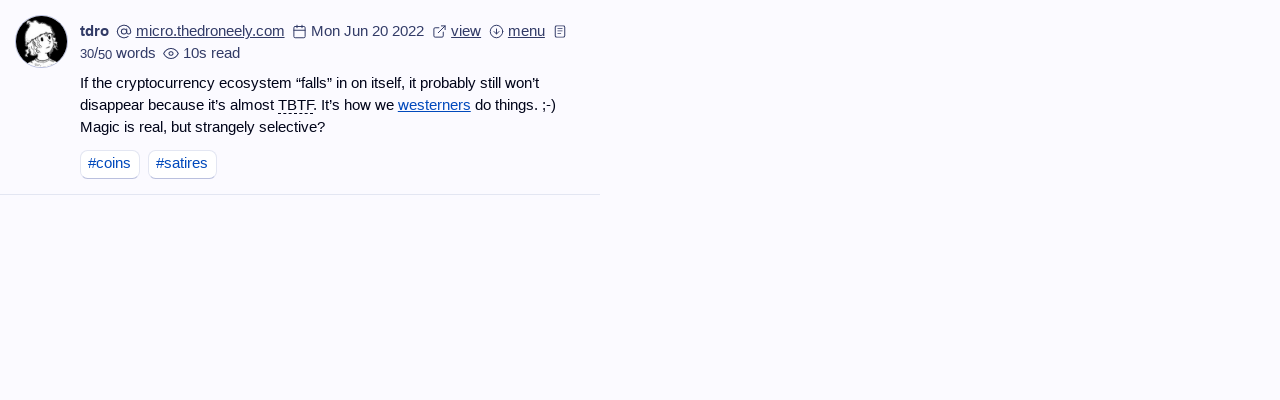

--- FILE ---
content_type: text/html; charset=utf-8
request_url: https://micro.thedroneely.com/m/tdro/messages/coin/embed.html
body_size: 2143
content:
<head>
  <meta name="viewport" content="width=device-width, initial-scale=1" />
<link rel="stylesheet" href="https://micro.thedroneely.com/m/css/bundle.min.a1ad2aeb9b940fc56361ef244a488b542e9c9b8c1de47f10eba6b0cf274a2c34.css"     title="Default" />


<link rel="stylesheet" href="https://micro.thedroneely.com/m/css/default-mathml.css" />

<link rel="alternate stylesheet" href="https://micro.thedroneely.com/m/css/default-simple.css" />
<link rel="alternate stylesheet" href="https://micro.thedroneely.com/m/css/default-fast.css" />
</head>
<micro-card
  id="tdro-messages-coin"
  
  
  
>
  <a href="https://micro.thedroneely.com/m/tdro/messages/coin/"></a>
  <header>
    <figure>
  <picture data-type="profile"><source srcset="/m/data/media/tdro/tdro-profile.webp" type="image/webp" /><img
    width="160"
    height="129"
    src="/m/data/media/tdro/tdro-profile.png"
    alt="tdro"
  />
</picture>
  <context-profile>
  <context-menu>
    <div>
      <aside>
      <figure>
        <a title="tdro" href="/m/tdro/">
          <picture data-type="profile"><source srcset="/m/data/media/tdro/tdro-profile.webp" type="image/webp" /><img
    width="160"
    height="129"
    src="/m/data/media/tdro/tdro-profile.png"
    alt="tdro"
  />
</picture>
        </a>
      </figure>
      </aside>
      <aside>
        <h2>tdro</h2>
        <p>@micro.thedroneely.com</p>
      </aside>
    </div>
    <p>Another wandering soul whispering into the void. If you are looking for my blog you are in <a
  tabIndex="0"
  rel="noopener noreferrer"
  data-type=""
  href="https://www.thedroneely.com/"
  title="https://www.thedroneely.com/"
>the wrong place</a>. The <a
  tabIndex="0"
  rel="noopener noreferrer"
  data-type=""
  href="https://pixabay.com/illustrations/night-cosmos-fairy-tale-fish-1077857/"
  title="https://pixabay.com/illustrations/night-cosmos-fairy-tale-fish-1077857/"
>profile</a> and <a
  tabIndex="0"
  rel="noopener noreferrer"
  data-type=""
  href="https://pixabay.com/illustrations/caricature-painting-fantasy-5267147/"
  title="https://pixabay.com/illustrations/caricature-painting-fantasy-5267147/"
>header</a> pictures <a
  tabIndex="0"
  rel="noopener noreferrer"
  data-type=""
  href="https://pixabay.com/users/cdd20-1193381/?tab=ec"
  title="https://pixabay.com/users/cdd20-1193381/?tab=ec"
>are brought to</a> you by <a
  tabIndex="0"
  rel="noopener noreferrer"
  data-type=""
  href="https://cdd20.zcool.com.cn/"
  title="https://cdd20.zcool.com.cn/"
>cdd20</a>.</p>
  </context-menu>
</context-profile>

</figure>

    <meta-data><meta-name title="tdro">
  <b><a href="/m/tdro/">tdro</a></b></meta-name><meta-handle><a
    title="tdro@micro.thedroneely.com"
    href="/m/tdro/"><svg
    xmlns="http://www.w3.org/2000/svg"
    fill="none"
    height="24"
    stroke="currentColor"
    stroke-linecap="round"
    stroke-linejoin="round"
    stroke-width="2"
    viewBox="0 0 24 24"
    width="24"
  ><circle
      cx="12"
      cy="12"
      r="4"
  /><path
      d="M16 8v5a3 3 0 0 0 6 0v-1a10 10 0 1 0-3.92 7.94"
  /></svg
>
<span>micro.thedroneely.com</span></a></meta-handle><meta-datetime
title="Posted: Monday June 20 2022 at 04:50:30 UTC
"><svg
    xmlns="http://www.w3.org/2000/svg"
    fill="none"
    height="24"
    stroke="currentColor"
    stroke-linecap="round"
    stroke-linejoin="round"
    stroke-width="2"
    viewBox="0 0 24 24"
    width="24"
  ><rect
      height="18"
      rx="2"
      ry="2"
      width="18"
      x="3"
      y="4"
  /><line
      x1="16"
      x2="16"
      y1="2"
      y2="6"
  /><line
      x1="8"
      x2="8"
      y1="2"
      y2="6"
  /><line
      x1="3"
      x2="21"
      y1="10"
      y2="10"
  /></svg
>
<time datetime="2022-06-20T04:50:30Z">
    Mon Jun 20 2022</time></meta-datetime><meta-view><a href="https://micro.thedroneely.com/m/tdro/messages/coin/" title="If the cryptocurrency ecosystem “falls” in on itself, it probably still won’t disappear because it’s almost TBTF."><svg
    xmlns="http://www.w3.org/2000/svg"
    fill="none"
    height="24"
    stroke="currentColor"
    stroke-linecap="round"
    stroke-linejoin="round"
    stroke-width="2"
    viewBox="0 0 24 24"
    width="24"
  ><path
      d="M18 13v6a2 2 0 0 1-2 2H5a2 2 0 0 1-2-2V8a2 2 0 0 1 2-2h6"
  /><polyline
      points="15 3 21 3 21 9"
  /><line
      x1="10"
      x2="21"
      y1="14"
      y2="3"
  /></svg
>
<span>view</span></a></meta-view><menu>
  <li>
    <label for="context-metadata-tdro-messages-coin"><svg
    xmlns="http://www.w3.org/2000/svg"
    fill="none"
    height="24"
    stroke="currentColor"
    stroke-linecap="round"
    stroke-linejoin="round"
    stroke-width="2"
    viewBox="0 0 24 24"
    width="24"
  ><circle
      cx="12"
      cy="12"
      r="10"
  /><polyline
      points="8 12 12 16 16 12"
  /><line
      x1="12"
      x2="12"
      y1="8"
      y2="16"
  /></svg
>
<span>menu</span>
    </label>
  </li>
  <li>
    <input hidden="" type="checkbox" id="context-metadata-tdro-messages-coin" />
    <context-menu position="anchor"><meta-source>
    <a href="/m/data/generates/content/tdro/messages/coin.md" title="coin.md"><svg
    xmlns="http://www.w3.org/2000/svg"
    fill="none"
    height="24"
    stroke="currentColor"
    stroke-linecap="round"
    stroke-linejoin="round"
    stroke-width="2"
    viewBox="0 0 24 24"
    width="24"
  >
  <path
      d="M3 3m0 2a2 2 0 0 1 2 -2h14a2 2 0 0 1 2 2v14a2 2 0 0 1 -2 2h-14a2 2 0 0 1 -2 -2z"
  />
  <path
      d="M9 16v-8l3 5l3 -5v8"
  />
</svg
>
<span>Markdown</span>
    </a>
  </meta-source><meta-plain>
  <a href="https://micro.thedroneely.com/m/tdro/messages/coin/index.txt"><svg
    xmlns="http://www.w3.org/2000/svg"
    fill="none"
    height="24"
    stroke="currentColor"
    stroke-linecap="round"
    stroke-linejoin="round"
    stroke-width="2"
    viewBox="0 0 24 24"
    width="24"
  >
  <path
      d="M5 3m0 2a2 2 0 0 1 2 -2h10a2 2 0 0 1 2 2v14a2 2 0 0 1 -2 2h-10a2 2 0 0 1 -2 -2z"
  />
  <path
      d="M9 7l6 0"
  />
  <path
      d="M9 11l6 0"
  />
  <path
      d="M9 15l4 0"
  />
</svg
>
<span>Plaintext</span>
  </a>
</meta-plain>
<meta-embed>
  <a href="https://micro.thedroneely.com/m/tdro/messages/coin/embed.html"><svg
    xmlns="http://www.w3.org/2000/svg"
    fill="none"
    height="24"
    stroke="currentColor"
    stroke-linecap="round"
    stroke-linejoin="round"
    stroke-width="2"
    viewBox="0 0 24 24"
    width="24"
  >
  <path
      d="M7 8l-4 4l4 4"
  />
  <path
      d="M17 8l4 4l-4 4"
  />
  <path
      d="M14 4l-4 16"
  />
</svg
>
<span>Embed</span>
  </a>
</meta-embed>
<meta-permalink>
  <a title="#tdro-messages-coin" href="https://micro.thedroneely.com/m/tdro/messages/coin/#tdro-messages-coin"><svg
    xmlns="http://www.w3.org/2000/svg"
    fill="none"
    height="24"
    stroke="currentColor"
    stroke-linecap="round"
    stroke-linejoin="round"
    stroke-width="2"
    viewBox="0 0 24 24"
    width="24"
  ><path
      d="M10 13a5 5 0 0 0 7.54.54l3-3a5 5 0 0 0-7.07-7.07l-1.72 1.71"
  /><path
      d="M14 11a5 5 0 0 0-7.54-.54l-3 3a5 5 0 0 0 7.07 7.07l1.71-1.71"
  /></svg
>
<span>Permalink</span></a></meta-permalink><meta-datetime>
  <a href="https://micro.thedroneely.com/m/tdro/messages/coin/"><svg
    xmlns="http://www.w3.org/2000/svg"
    fill="none"
    height="24"
    stroke="currentColor"
    stroke-linecap="round"
    stroke-linejoin="round"
    stroke-width="2"
    viewBox="0 0 24 24"
    width="24"
  ><rect
      height="18"
      rx="2"
      ry="2"
      width="18"
      x="3"
      y="4"
  /><line
      x1="16"
      x2="16"
      y1="2"
      y2="6"
  /><line
      x1="8"
      x2="8"
      y1="2"
      y2="6"
  /><line
      x1="3"
      x2="21"
      y1="10"
      y2="10"
  /></svg
>
<time
      data-type="localDate"
      datetime="2022-06-20T04:50:30Z"
    >
      Jun 20 2022</time>
  </a>
  <a href="https://micro.thedroneely.com/m/tdro/messages/coin/"><svg
    xmlns="http://www.w3.org/2000/svg"
    fill="none"
    height="24"
    stroke="currentColor"
    stroke-linecap="round"
    stroke-linejoin="round"
    stroke-width="2"
    viewBox="0 0 24 24"
    width="24"
  ><circle
      cx="12"
      cy="12"
      r="10"
  /><polyline
      points="12 6 12 12 16 14"
  /></svg
>
<time
      data-type="localTime"
      datetime="2022-06-20T04:50:30Z"
    >
      04:50 UTC</time>
  </a>
</meta-datetime>
</context-menu>
  </li>
</menu><meta-wordcount
title="30 words
606 bytes"><word-limit><svg
    xmlns="http://www.w3.org/2000/svg"
    fill="none"
    height="24"
    stroke="currentColor"
    stroke-linecap="round"
    stroke-linejoin="round"
    stroke-width="2"
    viewBox="0 0 24 24"
    width="24"
  >
  <path
      d="M5 3m0 2a2 2 0 0 1 2 -2h10a2 2 0 0 1 2 2v14a2 2 0 0 1 -2 2h-10a2 2 0 0 1 -2 -2z"
  />
  <path
      d="M9 7l6 0"
  />
  <path
      d="M9 11l6 0"
  />
  <path
      d="M9 15l4 0"
  />
</svg
>
<word-count><sup>30</sup>/<sub>50</sub> words</word-count></word-limit></meta-wordcount><meta-readtime title="10 seconds to read"><svg
    xmlns="http://www.w3.org/2000/svg"
    fill="none"
    height="24"
    stroke="currentColor"
    stroke-linecap="round"
    stroke-linejoin="round"
    stroke-width="2"
    viewBox="0 0 24 24"
    width="24"
  ><path
      d="M1 12s4-8 11-8 11 8 11 8-4 8-11 8-11-8-11-8z"
  /><circle
      cx="12"
      cy="12"
      r="3"
  /></svg
>

  <span>10s read</span></meta-readtime></meta-data>

  </header>
  <article aria-label="article"><p>If the cryptocurrency ecosystem &ldquo;falls&rdquo; in on itself, it probably still won&rsquo;t
disappear because it&rsquo;s almost <input hidden="" type="checkbox" id="abbr-c62ca87c0" /><abbr title="Too Big to Fail"><label for="abbr-c62ca87c0">TBTF</label></abbr>. It&rsquo;s how we
<a
  tabIndex="0"
  rel="noopener noreferrer"
  data-type=""
  href="https://web.archive.org/web/20220627152822/https://www.cryptobahamas.com/speakers"
  title="https://web.archive.org/web/20220627152822/https://www.cryptobahamas.com/speakers"
>westerners</a> do things. ;-) Magic is
real, but strangely selective?</p>
<micro-tags><a
  tabIndex="0"
  rel=""
  data-type="broken"
  href="https://micro.thedroneely.com/m/tags/coins/"
  title="https://micro.thedroneely.com/m/tags/coins/"
>#coins</a>
  <a
  tabIndex="0"
  rel=""
  data-type="broken"
  href="https://micro.thedroneely.com/m/tags/satires/"
  title="https://micro.thedroneely.com/m/tags/satires/"
>#satires</a>
  </micro-tags>
  </article>
</micro-card>


--- FILE ---
content_type: text/css
request_url: https://micro.thedroneely.com/m/css/bundle.min.a1ad2aeb9b940fc56361ef244a488b542e9c9b8c1de47f10eba6b0cf274a2c34.css
body_size: 10730
content:
::selection{color:#fff;background-color:#000;text-shadow:0 0 currentColor}::-webkit-selection{color:#fff;background-color:#000;text-shadow:0 0 currentColor}::-moz-selection{color:#fff;background-color:#000;text-shadow:0 0 currentColor}@media(prefers-color-scheme:dark){::selection{color:#000;background-color:#aaa;text-shadow:0 0 currentColor}::-webkit-selection{color:#000;background-color:#aaa;text-shadow:0 0 currentColor}::-moz-selection{color:#000;background-color:#aaa;text-shadow:0 0 currentColor}}:root{--primary:230;--secondary:258;--accent:217;--background-darker:hsl(var(--secondary), 99%,  98%);--background-lighter:hsl(var(--secondary), 100%, 100%);--background:hsl(var(--secondary), 99%,  99%);--border-darker:hsl(var(--primary),   35%,  80%);--border-darkest:hsl(var(--primary),   35%,  70%);--border:hsl(var(--primary),   35%,  92%);--button-background:hsl(var(--primary),   0%,   100%);--fade:hsl(var(--primary),   35%,  30%);--focus-within-background:hsl(var(--secondary), 52%,  95%);--foreground:hsl(var(--primary),   99%,  5%);--hover-background-alternate:hsl(var(--accent),    100%, 96%);--hover-background:hsl(var(--secondary), 25%,  94%);--icon-hover-background:hsl(var(--accent),    100%, 90%);--link:hsl(var(--accent),    99%,  37%);--shadow:hsl(var(--primary),   0%,   60%);--spoiler:hsl(var(--primary),   0%,   27%);--table-even-background:hsl(var(--secondary), 25%,  99%);--table-odd-background:hsl(var(--secondary), 25%,  97%);--text-background:hsl(var(--secondary), 25%,  95%);--widget-background:hsl(var(--secondary), 25%,  97%);--icon-focus-background:var(--icon-hover-background);--danger-background-lighter:#fff5f5;--danger-background:#fcd2cf;--danger:#8f0000;--success-background:#d5f3c4;--success:#1d3c0c;--warning-background:#ffe699;--warning:#332600;color-scheme:light}@media(prefers-color-scheme:dark){:root{--primary:0;--secondary:0;--accent:219;--background-darker:hsl(var(--secondary), 0%,   5%);--background-lighter:hsl(var(--secondary), 0%,   9%);--background:hsl(var(--secondary), 0%,   7%);--border-darker:hsl(var(--secondary), 0%,   33%);--border-darkest:hsl(var(--secondary), 0%,   60%);--border:hsl(var(--secondary), 0%,   15%);--button-background:hsl(var(--secondary), 0%,   20%);--fade:hsl(var(--secondary), 0%,   66%);--foreground:hsl(var(--secondary), 0%,   87%);--hover-background:hsl(var(--secondary), 0%,   14%);--icon-hover-background:hsl(var(--accent),    35%,  25%);--link:hsl(var(--accent),    100%, 82%);--shadow:hsl(var(--primary),   0%,   40%);--spoiler:hsl(var(--secondary), 0%,   67%);--table-even-background:hsl(var(--secondary), 0%,   12%);--table-odd-background:hsl(var(--secondary), 0%,   9%);--text-background:hsl(var(--secondary), 0%,   17%);--widget-background:hsl(var(--secondary), 0%,   9%);--focus-within-background:#291933;--hover-background-alternate:#1c263a;--danger-background-lighter:#261717;--icon-focus-background:#88aefb;--success-background:#2d3e0f;--success:#d5f3c4;--warning-background:#a89700;--warning:#000;--danger-background:#4f1c1c;--danger:#ff9494;color-scheme:dark}kbd,img,video,iframe,figure span,figure a svg,document-attachment{filter:brightness(75%)}self-embed iframe{filter:none}code-block pre,code-block header{filter:invert(90%)}}*,::before,::after{box-sizing:border-box}::before,::after{text-decoration:inherit;vertical-align:inherit}html,:target:not(nav span){scroll-margin-top:6rem}sup:target [role=doc-noteref][href^="#fn\:"],li:target [role=doc-backlink][href^="#fnref\:"],:focus:not(html):not(body):not(svg):not(pre):not(#search){outline:.15rem solid;outline-offset:.05rem;text-decoration:none;border-radius:.5rem}sup:target [role=doc-noteref][href^="#fn\:"],li:target [role=doc-backlink][href^="#fnref\:"]{outline-offset:1px}nav a:focus,button:focus,menu a:focus,code-block a:focus,gallery-images a:focus{outline-offset:-.2rem!important}pre:hover,pre:focus,pre:focus-within,diagram-container svg:hover{outline:.15rem solid;text-decoration:none}sup:target [role=doc-noteref][href^="#fn\:"],li:target [role=doc-backlink][href^="#fnref\:"],:focus:not(html):not(body):not(pre):not(svg):not(button):not(input):not(video){background-color:#ffe699!important;background-color:var(--warning-background)!important;color:#111!important;color:var(--warning)!important}:hover:not(a):not(s):not(span):not(img):not(summary):not(nav):not(abbr):not( form):not(code):not(svg):not(mark):not(td):not(nav):not(p):not(object):not(tab-bar){border-radius:.5rem}skip-link a{position:absolute;left:-9999em}skip-link a:focus{z-index:200;position:fixed;left:50%;transform:translate(-50%,0);top:.5rem;padding:.75rem;border-radius:.5rem}h1,h2,h3{font-size:100%;margin:0}math{font-family:cmu serif,serif;font-size:110%}micro-card[id] article h1,micro-card[id] article h2,micro-card[id] article h3{font-family:Charter,Georgia,book antiqua,serif;font-size:125%;font-weight:700}micro-card[id] article h2,micro-card[id] article h3{font-size:115%}micro-card[id] article h3{font-style:italic}figure a svg text{font-size:175%}html,samp,blockquote span{font-family:noto sans,-apple-system,BlinkMacSystemFont,segoe ui,Roboto,Oxygen,Ubuntu,Cantarell,fira sans,droid sans,helvetica neue,sans-serif,apple color emoji,segoe ui emoji,segoe ui symbol}pre,kbd,code,svg text,web-feeds details summary:after,micro-card article details[data-disclosure] summary:after{font-size:.95rem;font-family:fira code,lucida console,andale mono,roboto mono,ubuntu monospace,noto mono,oxygen mono,liberation mono,monospace,apple color emoji,segoe ui emoji,segoe ui symbol,noto color emoji}p:not(:last-child),ol:not(:last-child),ul:not(:last-child),dl:not(:last-child),table:not(:last-child),figure:not(:last-child),math-ml:not(:last-child),code-block:not(:last-child),blockquote:not(:last-child),article>mark[id]:not(:last-child),micro-card details[data-disclosure][open]:not(:last-child){margin-bottom:.75rem}footer:has(+micro-tags){margin-bottom:.75rem}dd{margin:0}dl{margin:0 0 0 1rem}dt{font-weight:700}dt:not(:first-child){margin-top:.5rem}footer,figcaption{color:#444;color:var(--fade);font-size:85%;margin:.5rem 0;text-align:center}sup,sub{display:inline-block;vertical-align:bottom}sup{vertical-align:text-top;font-size:85%}sub{font-size:85%}article>mark[id]{display:block}mark:target a{color:inherit;text-decoration-thickness:2px}mark[id]{background:0 0;color:inherit}mark,mark:target span{background:linear-gradient( to bottom,transparent 10%,#ffe699 10%,#ffe699 90%,transparent 90% );background:linear-gradient( to bottom,transparent 10%,var(--warning-background) 10%,var(--warning-background) 90%,transparent 90% );color:#000}ins{background:linear-gradient( to bottom,transparent 10%,#d5f3c4 10%,#d5f3c4 90%,transparent 90% );background:linear-gradient( to bottom,transparent 10%,var(--success-background) 10%,var(--success-background) 90%,transparent 90% );color:#1d3c0c;color:var(--success);text-decoration:none}del{background:linear-gradient( to bottom,transparent 10%,#fcd2cf 10%,#fcd2cf 90%,transparent 90% );background:linear-gradient( to bottom,transparent 10%,var(--danger-background) 10%,var(--danger-background) 90%,transparent 90% );color:#8f0000;color:var(--danger)}s{background:linear-gradient( to bottom,transparent 10%,#444 10%,#444 90%,transparent 90% );background:linear-gradient( to bottom,transparent 10%,var(--spoiler) 10%,var(--spoiler) 90%,transparent 90% );color:transparent;text-decoration:none}input[type=checkbox]:checked+s{background:inherit;color:inherit}input[type=checkbox]{-webkit-appearance:none;appearance:none;background-color:transparent;border-radius:25%;border:1px solid;border-color:inherit;height:1.25rem;margin:0 .25rem;vertical-align:middle;vertical-align:text-bottom;width:1.25rem}input[type=checkbox]:checked{color:inherit}input[type=checkbox]:checked:after{border-bottom-style:solid;border-left-style:solid;border-width:.4rem;content:"";display:block;height:100%;margin:auto;transform:scale(.5,-.5)rotateZ(145deg);width:70%}blockquote{color:#444;color:var(--fade);margin:0}blockquote p,blockquote p:not(:last-child){padding-left:1rem;margin:0 0 0 1rem;border-left:2px solid;border-color:#eee;border-color:var(--border-darker)}blockquote footer{text-align:right;font-size:100%}footer>cite{display:block;margin-top:1rem}video{width:100%;color:#000;border-radius:.5rem;background-color:#000;vertical-align:middle;box-shadow:0 0 3px #00000060;box-shadow:0 0 3px var(--shadow)}video[data-orientation=portrait]{width:50%}video:focus{filter:brightness(100%)}video-container{display:block;text-align:center;margin-bottom:.75rem}video-container footer{margin-bottom:0}kbd{background-color:#fff;border-radius:.25rem;border:1px solid #bbb;color:#333;display:inline-block;font-size:.85em;font-weight:700;line-height:1;padding:.1rem .25rem;white-space:nowrap}button,textarea{margin:0}ol{padding-left:3.5rem;list-style:none;margin:0}ol li{overflow-wrap:break-word;word-break:break-word;position:relative;min-height:1rem}ol li+li{margin-top:.5rem}ol li:before{border-radius:.5rem;border:1px solid;border-color:#111;border-color:var(--foreground);font-size:85%;font-weight:700;opacity:.85;padding:0 .5rem;position:absolute;right:0;margin-right:100%;margin-left:-100%;font-variant-numeric:tabular-nums lining-nums slashed-zero;height:100%;max-height:1.5rem;display:flex;align-items:center}ol:not([start]){counter-reset:ol}ol:not([start]) li:before{content:counter(ol);counter-increment:ol}ol[start] li:before{content:counter(list-item)}details,summary,code-block,figure span,diagram-container{display:block}main{display:block;min-height:80vh}summary::-webkit-details-marker{display:none}cite{font-style:normal}ul{list-style:none;padding-left:0;margin:0}nav ol,nav ul{display:inline-block;padding:0}footer a,figcaption a{color:inherit}q a{color:inherit}q:before{content:"\201C"}q:after{content:"\201D"}pre code{white-space:pre-line}summary,abbr[title] label,menu label{cursor:pointer}a{color:#0149bc;color:var(--link);text-decoration:underline;text-underline-offset:.05rem}a:hover{color:#111;color:var(--foreground)}a:hover,menu:hover span,meta-view a:hover span,meta-draft a:hover span,meta-handle a:hover span{text-decoration-thickness:.15rem!important;text-decoration-color:inherit!important}a[data-type=broken]:not( a[href*="/tags/"]):not( a[href*=".html"]):not( a[href$=".jpg"]):not( a[href$=".jpg"]):not( a[href$=".md"]):not( a[href$=".mp4"]):not( a[href$=".pdf"]):not( a[href$=".png"]):not( a[href$=".json"]):not( a[href$=".txt"]):not( a[href$=".xml"]):not( a[href$=".yaml"]){color:#8f0000;color:var(--danger)}a[data-type=internal],a[data-type=broken]{text-decoration-color:#aaa;text-decoration-thickness:.15rem}document-attachment object{width:100%;border:2px solid #ccc;border:2px solid var(--border-darker);min-height:16rem;border-radius:.5rem;display:flex;align-items:center;text-align:center}document-attachment object p{margin:1rem}column-base[position=left] nav{position:sticky;position:-webkit-sticky;top:.5rem;text-align:right;font-size:100%}column-base[position=left] nav a{align-items:center;color:inherit;color:var(--foreground);display:flex;flex-wrap:wrap;justify-content:flex-end;padding:.5rem;text-decoration:none;border-radius:.5rem}column-base[position=left] nav li{margin-bottom:.25rem}column-base[position=left] nav li:hover a{background-color:#eee;background-color:var(--hover-background);border-radius:.5rem}column-base[position=left] nav a:hover svg{fill:#cce0ff;fill:var(--icon-hover-background);stroke-width:.1rem}column-base[position=left] nav a:focus svg{fill:#cce1ff;fill:var(--icon-focus-background)}column-base[position=left] nav a span{padding:0 1rem}column-base[position=left] nav a svg{height:1.5em;width:1.5em}abbr[title]{border-bottom:1px dashed;text-decoration:none}abbr[title]:hover{border-bottom:2px dashed}input[type=checkbox]:checked~abbr[title]::after{content:" (" attr(title)")"}input[type=checkbox]:checked~input[type=checkbox]~abbr[title]{cursor:text}input[type=checkbox]:checked~input[type=checkbox]~abbr[title] label{pointer-events:none}samp{font-variant:all-small-caps;letter-spacing:.05rem}b,strong{font-weight:700}small{font-size:80%;opacity:.85}canvas{vertical-align:middle}audio{width:100%;margin:.75rem 0;vertical-align:middle}figure{text-align:center;margin:0}figure object{pointer-events:none}iframe{width:1px;min-width:100%;border:2px solid #ccc;border:2px solid var(--border-darker);color:#111;color:var(--foreground);background-color:#fefefe;background-color:var(--background-lighter);border-radius:.5rem;min-height:16rem;user-select:none;vertical-align:middle}self-embed iframe{min-height:11rem;max-height:11rem}img,figure a svg,figure object{height:auto;max-width:100%;border-width:1px;border-style:solid;border-color:#ccc;border-color:var(--border-darker);border-radius:.5rem;object-fit:cover;display:block;display:flex;justify-content:center;align-items:center;background-color:#fefefe;user-select:none;vertical-align:middle}img:hover,video:hover,figure a svg:hover,figure span:hover:not(.katex){box-shadow:0 0 14px #00000060;box-shadow:0 0 14px var(--shadow);filter:brightness(90%)}p{margin:0}svg{vertical-align:middle;stroke-width:.08rem}svg:not([fill]){fill:currentColor}svg:not(:root){overflow:hidden}input{margin:0;overflow:visible}select{text-transform:none;margin:0}button,summary:after,[type=reset],[type=button],[type=submit],micro-tags a,nav[data-type=pagination] a,micro-author micro-card>a{align-items:center;appearance:none;background-color:#fff;background-color:var(--button-background);border:1px solid;border-radius:.5rem;border-color:#eee;border-color:var(--border-darker);border-top-color:var(--border);border-left-color:var(--border);border-right-color:var(--border);color:inherit;cursor:pointer;display:flex;font-size:100%;height:1.95rem;padding:.125rem .5rem;text-decoration:none;text-transform:none;overflow:visible}button:hover,[type=reset]:hover,[type=button]:hover,[type=submit]:hover,micro-tags a:hover,nav[data-type=pagination] a:hover,micro-author micro-card>a:hover{border:1px solid;border-color:#aaa;border-color:var(--border-darkest)}button svg,micro-author micro-card a svg,nav[data-type=pagination] a svg{height:1.25rem;width:1.25rem}micro-author a svg~span,micro-author a span~svg,nav[data-type=pagination] a svg~span,nav[data-type=pagination] a span~svg{margin-left:.25rem}hr{border:0;border-top:1px solid;border-color:#ccc;border-color:var(--border-darker);opacity:.4;margin:.5rem 0}table{border-radius:.5rem;border-spacing:0;border:1px solid #ccc;border:1px solid var(--border-darker);width:100%;background-color:#fefefe;background-color:var(--background)}th{border-bottom:1px solid #ccc;border-bottom:1px solid var(--border-darker)}th,td{border-right:1px solid #ccc;border-right:1px solid var(--border-darker);border-bottom:1px solid #ccc;border-bottom:1px solid var(--border-darker);padding:.5rem 1rem}td:last-child,th:last-child{border-right:none}tr:last-child td{border-bottom:none}tbody tr:nth-child(odd) td{background-color:#f3f3f3;background-color:var(--table-odd-background)}tbody tr:nth-child(even) td{background-color:#f9f9f9;background-color:var(--table-even-background)}tbody tr:hover td{background-color:#eee;background-color:var(--hover-background)}tr:last-child td:first-child{border-bottom-left-radius:.5rem}tr:last-child td:last-child{border-bottom-right-radius:.5rem}html[data-document=html] micro-card article a[href*=pdf]::after{content:" [pdf]"}html[data-document=html] micro-card article a[href*="#"]::after{content:none}html[data-document=html] micro-card article a[href*="#page="]::after,html[data-document=html] micro-card article a[href*="#search="]::after{content:" [pdf]"}@media print{a[href^=http]::after{content:" (" attr(href)")"}abbr[title]::after{content:" (" attr(title)")"}}html{font-size:95%;height:100%;line-height:1.5;margin:0;overflow-y:scroll;text-rendering:optimizeSpeed;word-break:break-word}html[data-document=html],html[data-document=xhtml]{height:auto;margin-left:calc(100vw - 100%);margin-right:0;overflow-y:visible}html[data-document=html] body,html[data-document=xhtml] body{display:flex;margin:0 auto;max-width:1250px}body{background-color:#fefefe;background-color:var(--background);color:#111;color:var(--foreground);margin:0;max-width:600px;min-height:100%;overflow-x:hidden;-webkit-text-size-adjust:none}column-base[position=left]{width:14.25%}column-base[position=right]{width:28%}column-base[position=left],column-base[position=right]{margin:.5rem 2rem}column-base[position=middle]{max-width:600px;min-height:100vh;width:100%;height:fit-content}micro-card,micro-tags,profile-box{display:block}source-files h1,archive-list h1{text-align:center;font-weight:400;font-size:150%;font-variant:all-small-caps}micro-tags{margin-bottom:-.5rem;margin-top:.5rem}micro-tags a{color:#0149bc;color:var(--link);display:inline-block;margin:0 .25rem .5rem 0}micro-card{border-bottom:1px solid;border-color:#eee;border-color:var(--border);display:flex;flex-direction:column;padding:1rem;position:relative}micro-card>a{display:none}micro-card:target{border-radius:.5rem;outline-offset:-6px;outline:2px dashed #ccc;outline:2px dashed var(--border-darker)}micro-card:hover{background-color:#f5f9ff;background-color:var(--hover-background-alternate)}micro-card:focus-within{background-color:#f0ecf9;background-color:var(--focus-within-background)}micro-author micro-card{flex-direction:row;justify-content:start;align-items:center;border:none}micro-author micro-card header,micro-author micro-card>a,micro-author micro-card>article,micro-author micro-card>p:not(:last-child){margin:0 .5rem}micro-author micro-card p:not(:last-child){flex:1.75;color:#444;color:var(--fade);max-width:20rem}micro-author article{flex:1;min-width:3rem}micro-author article h2{line-height:1.25}micro-author article h3{font-weight:400}micro-author micro-card header figure:first-child{margin:0}micro-card header figure:first-child{margin:0 .75rem 0 0}micro-card header figure>a,micro-card header figure>a:hover{color:#000;display:block;text-decoration:none}tag-card figure img,micro-card header figure img,micro-card header figure span,micro-card header figure a svg,micro-card header figure object{border-radius:100%;min-width:3.5rem;min-height:3.5rem;max-width:3.5rem;max-height:3.5rem}micro-card>article{margin-left:4.25rem}micro-card article ul{list-style-type:"\2012";padding-left:2rem}micro-card article li{padding-left:.5rem}micro-card article li::marker{opacity:.85}micro-card article ul li+li{margin-top:.25rem}micro-card article figure img{border:none;margin:0 auto;box-shadow:0 0 3px #00000060;box-shadow:0 0 3px var(--shadow)}micro-card article figure img:before{background-color:#fefefe;background-color:var(--background);border-radius:.5rem;box-shadow:0 1px 6px #00000060;box-shadow:0 1px 6px var(--shadow);color:#111;color:var(--foreground);padding:.5rem .75rem;margin:1rem}micro-card article figure>a{border-radius:.5rem;display:inline-block}micro-card article figure>a[data-orientation=landscape]{display:block}micro-card article figure>a[data-orientation=landscape] img{width:100%}micro-card header{color:#444;color:var(--fade);display:flex;align-items:center;margin-bottom:.25rem}micro-card header h2{display:inline}micro-card header meta-data{word-break:break-all;word-break:break-word}micro-card header meta-data a{color:inherit}micro-card header meta-data>*:not(:last-child){margin-right:.5rem}micro-card header meta-data>*:hover{color:#111;color:var(--foreground)}meta-expiry,meta-draft em,meta-wordcount word-limit em{color:#8f0000;color:var(--danger);font-style:normal}meta-draft em{font-variant:all-small-caps}profile-box footer svg,micro-card header meta-data svg{height:1rem;width:1rem;stroke-width:.105rem}meta-unlisted{font-variant:all-small-caps}s label,abbr[title],meta-expiry,meta-readtime,meta-datetime,meta-unlisted,meta-wordcount{cursor:help}meta-anchored{display:flex;margin-bottom:.25rem;width:100%}meta-anchored>*{margin-right:.5rem;display:flex;flex-wrap:wrap;align-items:center;text-decoration:none}meta-anchored svg{margin-right:.25rem}meta-anchored a[data-anchored=pinned] svg{fill:#9ed1fa}meta-anchored a[data-anchored=marked] svg{fill:#cd5c5c}menu{display:inline-block;list-style-type:none;margin:0;padding:0;position:relative}menu context-menu{min-width:10rem}menu context-menu svg{margin-right:.25rem}menu context-menu a{display:block;padding:.5rem 1rem}menu context-menu a:hover{background-color:#eee;background-color:var(--hover-background);border-radius:.25rem}micro-card[id] article h1 a,micro-card[id] article h2 a,micro-card[id] article h3 a{color:inherit}meta-view a,meta-name a,meta-draft a,meta-handle a,micro-card[id] article h1 a,micro-card[id] article h2 a,micro-card[id] article h3 a,micro-card header a:focus>span,micro-card menu context-menu a,micro-card menu context-menu a span{text-decoration:none}menu span,meta-view a span,meta-name a:hover,meta-draft a span,meta-handle a span,micro-card[id] article h1 a:hover,micro-card[id] article h2 a:hover,micro-card[id] article h3 a:hover{text-decoration:underline}profile-box picture[data-type=banner] img{background-color:transparent;border-radius:.125rem;height:10rem;width:100%;border:none}profile-box figure a svg,profile-box picture[data-type=profile] img{border-radius:100%;height:8rem;margin:-4rem 2rem 0;position:relative;width:8rem;padding:.25rem}profile-box figure{width:fit-content}profile-box figure a{color:inherit;text-decoration:none}profile-box figure a svg:not([fill]){fill:inherit}profile-box figure a svg text{font-size:500%}profile-box section{margin:1rem 2rem 0;display:flex;align-items:baseline}profile-box section aside{flex:1;line-height:1.25;margin-right:1rem;display:inline}profile-box section p{flex:6}profile-box h3{font-weight:400;color:#444;color:var(--fade)}profile-box footer,profile-box footer code{color:#444;color:var(--fade)}profile-box footer{margin:1.25rem 2rem .25rem;text-align:center;font-size:95%}profile-box footer p{margin:.75rem .5rem .25em 0;display:inline}micro-card details[data-disclosure] summary{display:inline-block;margin:0 -.25rem .5rem;padding:.25rem}micro-card details[data-disclosure] summary:focus a{color:inherit}web-feeds details summary:focus:after,web-feeds details[open] summary:focus:after,micro-card details[data-disclosure] summary:focus:after,micro-card details[data-disclosure][open] summary:focus:after{color:#111;color:var(--foreground);border-color:#111}web-feeds details summary:after,web-feeds details[open] summary:after,micro-card details[data-disclosure] summary:after,micro-card details[data-disclosure][open] summary:after{border-radius:.5rem;display:inline;vertical-align:bottom}micro-card details[data-disclosure] summary:hover,micro-card details[data-disclosure] summary:hover:after{text-shadow:0 0 currentColor}micro-card details[data-disclosure] summary:hover:after{text-decoration:underline}micro-card details[data-disclosure] summary:after{content:"HIDDEN"}micro-card details[data-disclosure][open] summary:after{content:"OPENED"}micro-card details[data-disclosure][open]>*:not(summary):not(math-ml){color:#444;color:var(--fade)}micro-thread related-content footer{font-size:100%;border-bottom:1px solid;border-color:#eee;border-color:var(--border);margin:0;padding:.5rem 0}micro-thread nav[data-type=pagination]{padding:.5rem 0;border-bottom:1px solid;border-color:#eee;border-color:var(--border)}micro-thread>nav[data-type=pagination]:last-child{border:none}tab-bar{display:inline-block;overflow-x:auto;overflow-y:hidden;vertical-align:top;white-space:nowrap;width:100%}tab-bar nav{display:flex;justify-content:center;border-bottom:1px solid;border-color:#ddd;border-color:var(--border-darker);min-width:450px}tab-bar nav a{border-left:1px solid;border-right:1px solid;border-top-left-radius:.5rem;border-top-right-radius:.5rem;border-top:1px solid;border-color:#ddd;border-color:var(--border-darker);color:#444;color:var(--fade);padding:.5rem 1rem;margin-top:.5rem;position:relative;text-decoration:none;top:1px;border-bottom:2px solid transparent;opacity:.85}tab-bar nav a:not(:last-child){margin-right:.5rem}tab-bar nav a[data-draft]{color:#8f0000;color:var(--danger)}tab-bar nav a:after{content:attr(data-label);display:block;font-weight:700;height:0;overflow:hidden;pointer-events:none;user-select:none;visibility:hidden}tab-bar nav a:hover{text-decoration:underline}tab-bar nav a span[data-scroll]{position:absolute;top:-4.75rem;left:200%;width:0;height:0}tab-bar nav a:nth-child(-n+3) span[data-scroll]{left:-200%}column-base[position=middle]>nav:first-child{align-items:center;background-color:#fefefe;background-color:var(--background);border-bottom:1px solid;border-color:#eee;border-color:var(--border);display:flex;position:sticky;position:-webkit-sticky;top:0;width:100%;z-index:100;height:inherit}column-base[position=middle]>nav:first-child section h2,column-base[position=middle]>nav:first-child section small{margin:0}micro-author article>*,column-base[position=middle]>nav:first-child section h2,column-base[position=middle]>nav:first-child section small{overflow:hidden;text-overflow:ellipsis;white-space:nowrap}column-base[position=middle]>nav:first-child section{line-height:1.25;padding:0 .5rem;margin-right:.5rem}column-base[position=middle]>footer:last-child{margin:1rem .25rem 3rem}column-base[position=middle] main>footer:last-child{padding:2rem 0 1rem}icon-button,icon-navigator{height:4rem}icon-button a{color:inherit;display:flex;justify-content:center;align-items:center;width:4rem;flex-wrap:wrap;text-decoration:none;height:100%;padding:.5rem 0}icon-button a svg:nth-of-type(2),icon-button a small:nth-of-type(2),icon-button a[data-update=refresh] svg:nth-of-type(1),icon-button a[data-update=refresh] small:nth-of-type(1){display:none}icon-button a[data-update=refresh] svg:nth-of-type(2),icon-button a[data-update=refresh] small:nth-of-type(2){display:block}icon-button a:hover{background-color:#eee;background-color:var(--hover-background)}icon-button svg{width:100%}icon-button p{margin:0}code-block pre{border-radius:.5rem;border:1px solid #ccc;border:1px solid var(--border-darker);display:block;font-size:95%;margin:0;overflow-x:auto;overflow-y:hidden;padding:2.65rem 0 0;tab-size:2;word-break:break-word;white-space:pre;resize:both;position:relative;z-index:2}code-block pre code{display:inline-block;min-width:100%;border-top:1px solid #ccc;border-top:1px solid var(--border-darker);padding:.75rem;white-space:pre}code-block[data-lines] pre code{padding:.1rem .75rem}code-block header{position:relative;top:2.125rem;margin-top:-1rem;height:1rem;padding:0 .5rem;display:flex;justify-content:space-between;align-items:center;z-index:3}code-block header language-label{font-variant:all-small-caps}code-block header language-label a{text-decoration:none;padding:.125rem 1rem}code-block header language-label a:hover{text-decoration:underline}code-content{width:100%}nav[data-type=pagination]{padding:1rem 0;display:flex;align-items:center;justify-content:center;flex-wrap:wrap}nav[data-type=pagination] a{margin:.5rem .25rem;font-size:85%;display:flex;align-items:center;justify-content:center}nav[data-type=pagination] a[title=hidden]{visibility:hidden}gallery-images aside{display:flex;flex-wrap:wrap;justify-content:center;position:relative}gallery-images a{display:flex;flex-basis:25%;flex-grow:1;height:6rem;width:25%}gallery-images picture,gallery-images picture img{border-color:#ccc;border-radius:0;height:100%;width:100%}gallery-images picture img:hover{box-shadow:none}gallery-overlay{background-color:transparent;border-radius:.5rem;height:100%;outline:4px solid #fefefe;outline:4px solid var(--background);position:absolute;left:0;top:0;width:100%;z-index:1;pointer-events:none;border:1px solid;border-color:#eee;border-color:var(--border)}web-links,[data-kind=home] author-list,[data-kind=term] author-list,[data-kind=taxonomy] author-list{border-radius:1rem;position:sticky;position:-webkit-sticky;top:1rem}web-links time,micro-author article time{display:block;color:#444;color:var(--fade)}web-links p:not(:last-child){margin-bottom:0}web-links article:not(:last-child){margin-bottom:1.5rem}web-links aside:not(:empty){padding:1rem}web-links aside,author-list aside,web-feeds aside{background-color:#f9f9f9;background-color:var(--widget-background);border-radius:.5rem}web-links aside footer,author-list aside footer,web-feeds aside footer{background-color:#fefefe;background-color:var(--background)}web-links,author-list,web-feeds,gallery-images{padding-bottom:1rem;display:block}web-links>h1,author-list>h1,gallery-images>h1,web-feeds details{font-size:95%;margin:.5rem 0 1rem;text-align:center;text-transform:uppercase}web-feeds details h1{display:inline-block}web-feeds aside micro-author{display:none}web-feeds details[open]+aside micro-author,web-feeds aside micro-author:nth-child(-n+3){display:inherit}web-feeds:hover details[open]+aside{outline:2px solid #ccc;outline:2px solid var(--border-darker)}web-feeds details[data-expand=more] summary:after{content:"+"}web-feeds details[open][data-expand=more] summary:after{content:"-"}web-feeds details[data-expand=more] summary:after,web-feeds details[open][data-expand=more] summary:after{padding:0 .5rem;font-size:100%;margin-left:.25rem}author-list:hover h1,web-feeds:hover details h1{text-decoration:underline}author-list h1 a{color:inherit}author-list aside{display:block}author-list p{display:none}search-box{display:inherit;width:100%;z-index:1}search-box[data-focus],search-box:focus-within{position:absolute}search-box:focus-within form{border-bottom-left-radius:0;border-bottom-right-radius:0}search-box form{background-color:#fefefe;background-color:var(--background);border-radius:.5rem;border:1px solid;border-color:#ccc;border-color:var(--border-darker);display:inline-flex;width:100%;position:relative;margin:0 .5rem}search-box form button[type=submit]{background-color:transparent;border:none;box-shadow:none;cursor:pointer;display:block;padding:0;border-radius:0;border-top-right-radius:.5rem;border-bottom-right-radius:.5rem;min-width:4rem;max-width:4rem;height:2.85rem;line-height:1}search-box form input{-webkit-appearance:none;border-bottom-left-radius:.5rem;border-top-left-radius:.5rem;border:none;font-size:100%;line-height:inherit;padding-left:1rem;padding-right:1rem;width:100%;color:inherit}search-box form input,search-box form input:focus{outline:none;background-color:#f1eff5;background-color:var(--text-background)}search-box form:hover input{background:linear-gradient(45deg,#fbfaff 25%,#f1eff5 100%);background:linear-gradient(45deg,var(--background) 25%,var(--text-background) 100%)}search-box form button svg{stroke-width:.1rem;width:100%}search-box ul{position:absolute;background-color:inherit;padding-top:3rem;border-radius:.5rem;z-index:-1;margin-right:1rem;box-shadow:0 0 .5rem .1rem #00000060;box-shadow:0 0 .5rem .1rem var(--shadow);max-height:70vh;overflow-y:auto;width:100%}search-box ul:empty{display:none}search-box ul li a span{font-weight:400}search-box ul li a{font-weight:700;color:inherit;text-decoration:none;display:block;padding:.25rem .75rem}search-box ul li:first-child a{background-color:#ebf3ff;background-color:var(--hover-background-alternate)}search-box ul li:only-child a,search-box ul li:last-child a:hover{border-bottom-right-radius:.5rem;border-bottom-left-radius:.5rem}search-box ul li a:hover{background-color:#eee;background-color:var(--hover-background)}item-list{font-size:100%}item-list h1{padding:1rem}item-list ul{padding:0 .5rem}item-list li:hover{background-color:#eee;background-color:var(--hover-background)}item-list li:hover span:last-child{text-decoration:underline}item-list li>a{display:flex;text-decoration:none;align-items:baseline;margin:.25rem 0;padding:.5rem}item-list span:first-child{flex:1;text-transform:uppercase}item-list span:nth-child(2){flex:3;margin:0 .5rem}item-list span:last-child{flex:1;text-align:right}item-list span:first-child,item-list span:last-child{color:#444;color:var(--fade)}item-list a:focus span:first-child,item-list a:focus span:last-child{color:inherit}time-line h1{padding:1rem}time-line ul{padding:0 .5rem}time-line li:hover{background-color:#eee;background-color:var(--hover-background)}time-line li a{position:relative;border-left:1px solid;border-color:#ccc;border-color:var(--border-darker);padding:.75rem .5rem;display:flex;text-decoration:none}time-line li a:before{position:absolute;background-color:#0149bc;background-color:var(--link);border-radius:100%;content:"";height:1rem;width:1rem;top:1rem;left:-.5rem;border:.3rem solid #fefefe;border:.3rem solid var(--background)}time-line a:focus time,time-line a:focus section p{color:inherit}time-line time,time-line section p{color:#444;color:var(--fade)}time-line time{text-transform:uppercase;white-space:nowrap;margin:0 1rem}tag-deck{display:flex;flex-wrap:wrap;margin:.5rem 0;justify-content:space-between}tag-card{border:1px solid;border-color:#eee;border-color:var(--border);border-radius:.5rem;box-shadow:0 0 1rem -.85rem #00000060;box-shadow:0 0 1rem -.85rem var(--shadow);display:block;padding:2rem;text-align:center;width:49%;margin:1% 0}tag-card h2{margin:0 0 .5rem}tag-card img{margin:0 auto}tag-card time{color:#444;color:var(--fade);display:block;margin-bottom:.5rem}source-files footer{padding:0 1rem}source-files li a{padding:.25rem .5rem}source-files item-list a span:first-child{flex:2}source-files item-list a span:nth-child(2){flex:4}context-menu{background-color:#fff;background-color:var(--background-darker);border:1px solid;border-color:#eee;border-color:var(--border);border-radius:.5rem;box-shadow:0 0 1rem -.5rem #00000060;box-shadow:0 0 1rem -.5rem var(--shadow);min-width:6.25rem;position:absolute;z-index:99;visibility:hidden;opacity:0}context-menu[position=right]{right:0}context-menu[position=left]{left:0}context-menu[position=anchor]{left:-125%;top:0}context-menu[position=left],context-menu[position=right]{top:1rem}context-profile p a{text-decoration:underline}context-profile aside p{color:#444;color:var(--fade);margin:0}context-profile div{display:flex;align-items:center;margin-bottom:.5rem}context-profile aside:nth-child(2){line-height:1.25}context-profile context-menu{color:#111;color:var(--foreground);display:block;padding:.9rem;left:.5rem;top:.5rem;text-align:left;max-width:20rem;transition-delay:.5s}micro-card figure:hover context-menu,input[type=checkbox]:checked+context-menu{margin-right:1rem;opacity:1;visibility:visible}diagram-container svg{width:100%;border:2px solid;border-radius:.5rem;border-color:#ccc;border-color:var(--border-darker);margin:.5rem 0;background-color:#fefefe;background-color:var(--background-lighter)}tool-tip[data-type=reaction]{text-decoration:underline;-webkit-text-decoration-style:dotted;text-decoration-style:dotted;text-decoration-thickness:.05rem;cursor:default;position:relative;display:inline-block}tool-tip[data-type=reaction]:hover{text-decoration-thickness:.1rem}tool-tip[data-type=reaction]:hover img{opacity:1;visibility:visible;width:100%}tool-tip[data-type=reaction] img{position:absolute;z-index:99;visibility:hidden;opacity:0;max-height:80px;object-fit:cover;bottom:100%;left:50%;transform:translateX(-50%);max-width:fit-content;border:none;transition-delay:.5s}body micro-card:first-of-type tool-tip[data-type=reaction] img,main micro-card:first-of-type tool-tip[data-type=reaction] img{bottom:0;top:100%}link-card{display:flex;border:1px solid;border-color:#ccc;border-color:var(--border-darker);border-radius:.5rem;margin-bottom:.75rem;background-color:#fefefe;background-color:var(--background-lighter)}link-card a img{min-width:5rem;max-width:5rem;border:none}link-card>a{border-right:1px solid;border-color:#ccc;border-color:var(--border-darker);display:flex;align-items:center;padding:1rem}link-card article{padding:1rem;width:100%}link-card article a{word-break:break-all;display:block}math-ml figure[id] figure{overflow-x:auto;overflow-y:hidden;border-radius:.5rem;padding:.75rem .5rem;background-color:#fefefe;background-color:var(--background-lighter);border:1px solid;border-color:#ccc;border-color:var(--border-darker)}math-ml figure[id] a:first-child{margin:0 .125rem;padding:0 .25rem;font-weight:700;color:#0149bc;color:var(--link)}math-ml figure[id]:target figure{background-color:#ffe699;background-color:var(--warning-background);color:#000;outline:2px solid;border-radius:.5rem}[tabindex="-1"]:focus{outline:none}[hidden],nav[hidden]{display:none}[data-hover]{text-decoration:none}[data-hover]:hover{text-decoration:underline}[draft]{background-color:#fff5f5;background-color:var(--danger-background-lighter);border-color:#fcd2cf;border-color:var(--danger-background)}[disabled]{cursor:not-allowed;border-color:#eee;border-color:var(--border);color:#444;color:var(--fade)}[role=doc-endnotes]{margin-bottom:.75rem}[role=doc-endnotes] hr{margin-bottom:.75rem}[role=doc-endnotes] ol{font-size:90%;padding-left:2rem}[data-xml] micro-card{flex-direction:row;align-items:center}[data-xml] micro-card article{margin-left:0}[data-xml] micro-card header figure{display:block}[data-xml] column-base[position=middle] nav section{flex-grow:1}[data-xml=sitemap] main section{padding:1rem}[data-xml=sitemap] section a{text-decoration:none}[data-xml=sitemap] section a:hover{text-decoration:underline}@media screen and (max-width:1220px){column-base[position=right]{width:38%}column-base[position=left]{flex:none;width:auto}column-base[position=left] nav a{flex-direction:column-reverse;justify-content:center;white-space:nowrap;overflow:hidden}column-base[position=left] nav a span{padding-top:.5rem}micro-author micro-card{flex-direction:column;text-align:center}micro-author micro-card>*:not(:last-child),micro-author micro-card>p:not(:last-child){margin-bottom:.5rem}micro-author article{flex:none}micro-author article>*{white-space:normal}time-line ul{padding:0 2rem}}@media screen and (max-width:1080px){search-box,column-base[position=left],column-base[position=middle]>nav:first-child section{display:none}column-base[position=middle]>nav:first-child{justify-content:space-between;overflow-x:auto;overflow-y:hidden}column-base[position=middle]>nav:first-child icon-navigator[hidden]{display:inline}tag-deck{margin:.5rem .75rem}search-box[data-focus],search-box:focus-within{position:fixed;top:.5rem;left:0}}@media screen and (max-width:920px){html[data-document=html],html[data-document=xhtml]{margin:0}nav+main,profile-box{margin-top:4rem}column-base[position=right]{display:none}column-base[position=middle]{display:block;max-width:100%}column-base[position=middle]>nav:first-child{position:fixed;box-shadow:0 4px 12px rgba(0,0,0,.2)}micro-card{max-width:600px;margin:0 auto}micro-card header{line-height:inherit}profile-box section{display:block}micro-author micro-card{flex-direction:column;text-align:center;border-bottom:1px solid #eee;border-bottom:1px solid var(--border)}micro-author micro-card article,micro-author micro-card header figure,micro-author micro-card p:not(:last-child){flex:auto;margin:0 0 .75rem}tab-bar:active,tab-bar:hover,tab-bar:focus,tab-bar:focus-within,tab-bar:focus-visible,column-base[position=middle]>nav:first-child:active,column-base[position=middle]>nav:first-child:hover,column-base[position=middle]>nav:first-child:focus,column-base[position=middle]>nav:first-child:focus-within,column-base[position=middle]>nav:first-child:focus-visible{box-shadow:1rem -.2rem 1rem -1rem inset,-1rem -.2rem 1rem -1rem inset}}@media screen and (max-width:460px){micro-card>article{margin-left:0}tag-card{width:100%;margin:.5rem}}@media(max-height:12rem){nav+main{margin-top:0}micro-card{background-color:#fefefe;background-color:var(--background-lighter);min-height:14rem;padding-right:1rem;width:100vw}:not(#main):target micro-card,:not(#main):target micro-card:hover{outline:none}:target::before{display:none}column-base[position=middle]>nav:first-child,column-base[position=middle]>footer:last-child{display:none}}text-animation{height:0;cursor:default}text-animation,text-animation span{display:inline-block;text-decoration:underline;-webkit-text-decoration-style:double;text-decoration-style:double}text-animation:hover,text-animation:hover span{text-decoration:none}text-animation[rattle]:hover,text-animation[default]:hover{animation:tilt-rightward .1s infinite,tilt-leftward .15s infinite}text-animation[hang]:hover{animation:tilt-rightward 1.3s infinite,tilt-leftward 1.8s infinite}text-animation[squeeze]:hover{animation:squeeze 1s infinite}text-animation[twitch]:hover{animation:quiver 2.25s infinite,quiver 1.45s infinite}text-animation[tremble]:hover{animation:leftward .1s infinite,quiver .75s infinite,quiver 1.35s infinite}text-animation[grow]:hover{animation:maximize 1.4s infinite}text-animation[shrink]:hover{animation:minimize 1.25s infinite}text-animation[grow]:hover,text-animation[shrink]:hover{transform-origin:right 1rem}text-animation[distort]:hover span{animation:distort .25s infinite,distort .55s infinite,distort .75s infinite}text-animation[roll]:hover span{animation:rotateY 1.5s infinite;animation-delay:calc(.1s * var(--frame))}text-animation[flip]:hover span{animation:rotateX 1.5s infinite;animation-delay:calc(.1s * var(--frame))}text-animation[twirl]:hover span{animation:rotateZ 1.5s infinite;animation-delay:calc(.1s * var(--frame))}text-animation[wave]:hover span{animation:up 1s infinite;animation-delay:calc(.1s * var(--frame))}text-animation[skip]:hover span{animation:skip 1s infinite;animation-delay:calc(.1s * var(--frame))}text-animation[jiggle]:hover span{animation:up .2s infinite,down .3s infinite,leftward .25s infinite;animation-delay:calc(.1s * var(--frame))}text-animation[float]:hover span{animation:up 1s infinite}text-animation[hop]:hover span{animation:hop 1s infinite}text-animation[shake]:hover span{animation:left .15s infinite}text-animation[waggle]:hover span{animation:left .5s infinite}text-animation[jump]:hover span{animation:up .15s infinite}text-animation[vibrate]:hover span{animation:up .125s infinite,left .15s infinite}main>*{animation:paint ease-in .3s}tab-bar,profile-box{animation:paint ease-in .25s}column-base[position=right] time{animation:paint ease-in .15s}@keyframes paint{0%,90%{opacity:0}100%{opacity:1}}@keyframes rotateY{0%,10%{transform:rotateY(360deg)}}@keyframes rotateX{0%,10%{transform:rotateX(360deg)}}@keyframes rotateZ{0%,10%{transform:rotateZ(360deg)}}@keyframes tilt-rightward{50%{transform:rotateZ(5deg)}}@keyframes tilt-leftward{50%{transform:rotateZ(-5deg)}}@keyframes up{50%{transform:translateY(-.15rem)}}@keyframes down{50%{transform:translateY(.15rem)}}@keyframes left{50%{transform:translateX(-.15rem)}}@keyframes leftward{50%{transform:translateX(-.05rem)}}@keyframes squeeze{50%{transform:scale(.95,1)}}@keyframes maximize{0%{transform:scale(1,1.25)}10%{transform:scale(1,1.05)}20%{transform:scale(1,1.25)}30%{transform:scale(1,1.1)}40%{transform:scale(1,1.25)}50%{transform:none}}@keyframes minimize{0%{transform:scale(.75)}10%{transform:scale(.95)}20%{transform:scale(.75)}30%{transform:scale(.85)}40%{transform:scale(.75)}50%{transform:none}}@keyframes skip{0%,50%,100%{transform:translateY(0)}10%{transform:translateY(-.25rem)}}@keyframes hop{0%,30%,50%{transform:translateY(0)}10%,40%{transform:translateY(-.25rem)}}@keyframes quiver{5%{transform:translateY(-.025rem)skewX(-5deg)scale(.9)}10%{transform:none}}@keyframes distort{20%{text-shadow:4px 0 var(--background)}50%{text-shadow:-4px 0 var(--background)}100%{text-shadow:none}}.chroma .hl{padding:0 .5rem;margin:0 -.5rem}.chroma .line{display:block}.chroma .hl>.cl:before,.chroma .ln a:hover:before,.chroma .ln:target a:before,.chroma .line>.cl:hover:before{content:"";position:absolute;height:1.5rem;width:100%;left:0;z-index:-1}.chroma .ln a{padding:.05rem .75rem;margin:0 1rem 0 -.75rem;user-select:none;text-decoration:none;display:inline-block}.chroma .ln a:hover,.chroma .ln:target a{outline:.15rem solid!important;outline-offset:-.3rem}.chroma .line .cl:hover{text-shadow:0 0 currentColor}.chroma .ln a:hover:before,.chroma .ln:target a:before,.chroma .line>.cl:hover:before{background-color:#f2f2f2}code-block code{position:relative}code-block button{border:1px solid #ccc}code-block header language-label a,code-block header language-label a:hover{color:#111}:root{--code-chroma-background:#ffffff;--code-chroma-foreground:#333333;--code-chroma-error-background:#960050;--code-chroma-error-foreground:#960050;--code-chroma-label-background:#006894;--code-chroma-label-foreground:#e6e6e6;--code-chroma-line-highlight:#fff8c5;--code-chroma-line-number:#375462;--code-chroma-line-number-background:#edf2f7;--code-chroma-line:var(--code-chroma-foreground)}code-block,.chroma,.highlight{color:#333;color:var(--code-chroma-foreground)}code-block button,.chroma{background-color:#fff;background-color:var(--code-chroma-background)}.chroma .err{color:#960050;color:var(--code-chroma-error-background)}.chroma .err{color:#960050;color:var(--code-chroma-error-foreground)}.chroma code:before{background-color:#006894;background-color:var(--code-chroma-label-background)}.chroma code:before{color:#e6e6e6;color:var(--code-chroma-label-foreground)}.chroma .line{color:#333;color:var(--code-chroma-line)}.chroma .hl>span:before{background-color:#fff8c5;background-color:var(--code-chroma-line-highlight)}.chroma .ln a{color:#375462!important;color:var(--code-chroma-line-number)!important}.chroma .ln a{background-color:#edf2f7;background-color:var(--code-chroma-line-number-background)}:root{--code-comment:#4f4f4f;--code-comment-hashbang:var(--code-comment);--code-comment-multiline:var(--code-comment);--code-comment-preproc:#222222;--code-comment-preproc-file:#005194;--code-comment-single:var(--code-comment);--code-comment-special:var(--code-comment)}.chroma .c{color:#222;color:var(--code-comment)}.chroma .ch{color:#222;color:var(--code-comment-hashbang)}.chroma .cm{color:#222;color:var(--code-comment-multiline)}.chroma .cp{color:#222;color:var(--code-comment-preproc)}.chroma .cpf{color:#005194;color:var(--code-comment-preproc-file)}.chroma .c1{color:#4f4f4f;color:var(--code-comment-single)}.chroma .cs{color:#222;color:var(--code-comment-special)}:root{--code-generic-deleted:#8d1007;--code-generic-inserted:#224e24;--code-generic-subheading:#2d4958;--code-generic-tag:var(--code-generic);--code-generic:#2d4958}.chroma .gd{color:#8d1007;color:var(--code-generic-deleted)}.chroma .gi{color:#224e24;color:var(--code-generic-inserted)}.chroma .gu{color:#2d4958;color:var(--code-generic-subheading)}.chroma .gs{font-weight:700}.chroma .ge{font-style:italic}.chroma .gi{background-color:#e6ffed;padding:.25rem 0}.chroma .gd{background-color:#ffebe9;padding:.25rem 0}:root{--code-keyword:#4f4f59;--code-keyword-constant:#07518d;--code-keyword-declaration:var(--code-keyword);--code-keyword-namespace:var(--code-keyword);--code-keyword-pseudo:var(--code-keyword);--code-keyword-reserved:var(--code-keyword);--code-keyword-type:#36590d}.chroma .k{color:#4f4f59;color:var(--code-keyword)}.chroma .kc{color:#07518d;color:var(--code-keyword-constant)}.chroma .kd{color:#4f4f59;color:var(--code-keyword-declaration)}.chroma .kn{color:#4f4f59;color:var(--code-keyword-namespace)}.chroma .kp{color:#4f4f59;color:var(--code-keyword-pseudo)}.chroma .kr{color:#4f4f59;color:var(--code-keyword-reserved)}.chroma .kt{color:#36590d;color:var(--code-keyword-type)}:root{--code-literal:#744601;--code-literal-date:var(--code-literal);--code-literal-number:var(--code-literal);--code-literal-number-bin:var(--code-literal);--code-literal-number-float:var(--code-literal);--code-literal-number-hex:var(--code-literal);--code-literal-number-integer:var(--code-literal);--code-literal-number-integer-long:var(--code-literal);--code-literal-number-oct:var(--code-literal);--code-literal-string:#664d00;--code-literal-string-affix:#664d00;--code-literal-string-backtick:#664d00;--code-literal-string-char:#664d00;--code-literal-string-delimiter:#664d00;--code-literal-string-doc:#4f4f59;--code-literal-string-double:#664d00;--code-literal-string-escape:#664d00;--code-literal-string-heredoc:#664d00;--code-literal-string-interpol:#664d00;--code-literal-string-other:#664d00;--code-literal-string-regex:#942e51;--code-literal-string-single:#664d00;--code-literal-string-symbol:#664d00}.chroma .l{color:#744601;color:var(--code-literal)}.chroma .ld{color:#744601;color:var(--code-literal-date)}.chroma .m{color:#744601;color:var(--code-literal-number)}.chroma .mb{color:#744601;color:var(--code-literal-number-bin)}.chroma .mf{color:#744601;color:var(--code-literal-number-float)}.chroma .mh{color:#744601;color:var(--code-literal-number-hex)}.chroma .mi{color:#744601;color:var(--code-literal-number-integer)}.chroma .il{color:#744601;color:var(--code-literal-number-integer-long)}.chroma .mo{color:#744601;color:var(--code-literal-number-oct)}.chroma .s{color:#664d00;color:var(--code-literal-string)}.chroma .sa{color:#664d00;color:var(--code-literal-string-affix)}.chroma .sb{color:#664d00;color:var(--code-literal-string-backtick)}.chroma .sc{color:#664d00;color:var(--code-literal-string-char)}.chroma .dl{color:#664d00;color:var(--code-literal-string-delimiter)}.chroma .sd{color:#4f4f59;color:var(--code-literal-string-doc)}.chroma .s2{color:#664d00;color:var(--code-literal-string-double)}.chroma .se{color:#664d00;color:var(--code-literal-string-escape)}.chroma .sh{color:#664d00;color:var(--code-literal-string-heredoc)}.chroma .si{color:#664d00;color:var(--code-literal-string-interpol)}.chroma .sx{color:#664d00;color:var(--code-literal-string-other)}.chroma .sr{color:#942e51;color:var(--code-literal-string-regex)}.chroma .s1{color:#664d00;color:var(--code-literal-string-single)}.chroma .ss{color:#664d00;color:var(--code-literal-string-symbol)}:root{--code-name:#6d2caa;--code-name-attribute:#6d2caa;--code-name-builtin:#222222;--code-name-class:var(--code-name);--code-name-constant:var(--code-name);--code-name-decorator:var(--code-name);--code-name-exception:var(--code-name);--code-name-function:var(--code-name);--code-name-other:var(--code-name);--code-name-tag:var(--code-name);--code-name-variable:#005194}.chroma .n{color:#6d2caa;color:var(--code-name)}.chroma .na{color:#6d2caa;color:var(--code-name-attribute)}.chroma .nb{color:#222;color:var(--code-name-builtin)}.chroma .nc{color:#6d2caa;color:var(--code-name-class)}.chroma .no{color:#6d2caa;color:var(--code-name-constant)}.chroma .nd{color:#6d2caa;color:var(--code-name-decorator)}.chroma .ne{color:#6d2caa;color:var(--code-name-exception)}.chroma .nf{color:#6d2caa;color:var(--code-name-function)}.chroma .nx{color:#6d2caa;color:var(--code-name-other)}.chroma .nt{color:#6d2caa;color:var(--code-name-tag)}.chroma .nv{color:#005194;color:var(--code-name-variable)}:root{--code-operator:#4f4f59;--code-operator-word:var(--code-operator)}.chroma .o{color:#4f4f59;color:var(--code-operator)}.chroma .ow{color:#4f4f59;color:var(--code-operator-word)}:root{--code-punctuation:#4f4f4f}.chroma .p{color:#4f4f4f;color:var(--code-punctuation)}

--- FILE ---
content_type: text/css
request_url: https://micro.thedroneely.com/m/css/default-simple.css
body_size: 383
content:
column-base[position="left"],
column-base[position="right"] {
  opacity: 0.1;
  transition: 2s;
}

column-base[position="left"]:hover,
column-base[position="right"]:hover {
  opacity: 0.9;
  transition: 0.1s;
}

micro-card[id] > header,
micro-card[id] article math-ml figcaption {
  display: block;
}

micro-card[id] {
  flex-direction: row;
  padding: 1.25rem 1rem;
}

micro-card[id] > article {
  margin: auto 0;
  min-width: 0;
  flex-grow: 1;
}

micro-card[id] > article > * {
  width: 100%;
}

micro-card[id] > article > :nth-last-child(2) {
  margin-bottom: 0;
}

micro-card[id] micro-tags,
micro-card[id] > header meta-data,
micro-card[id] > article figcaption,
[data-kind="page"] micro-card[id]:first-child > a {
  display: none;
}

micro-card[id]
  > article
  footer:not(blockquote footer):not(code-block + footer) {
  display: none;
}

micro-card[id] > a {
  display: inline;
  height: 100%;
  left: 0;
  position: absolute;
  top: 0;
  width: 100%;
  z-index: 1;
}

micro-card[id] > a:focus {
  background-color: transparent !important;
  outline-offset: -0.15rem !important;
}

micro-card[id] article p,
micro-card[id] article ul,
micro-card[id] article dl,
micro-card[id] article h1,
micro-card[id] article h2,
micro-card[id] article h3,
micro-card[id] article video,
micro-card[id] article iframe,
micro-card[id] article article,
micro-card[id] article details,
micro-card[id] article figcaption,
micro-card[id] header picture {
  pointer-events: all;
  position: relative;
  z-index: 2;
}


--- FILE ---
content_type: text/css
request_url: https://micro.thedroneely.com/m/css/default-fast.css
body_size: -90
content:
@keyframes paint {
  0% {
    opacity: 1;
  }
}
